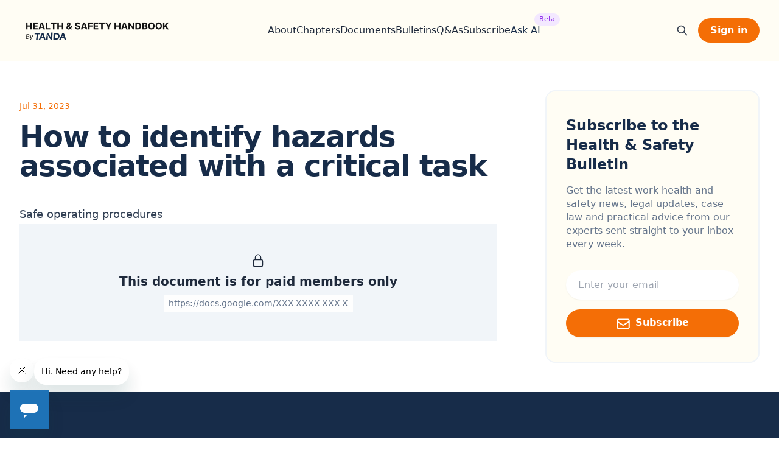

--- FILE ---
content_type: text/html; charset=utf-8
request_url: https://www.healthandsafetyhandbook.com.au/how-to-identify-hazards-associated-with-a-critical-task/
body_size: 7427
content:
<!DOCTYPE html>
<html lang="en">
<head>

    <meta charset="utf-8" />
    <meta http-equiv="X-UA-Compatible" content="IE=edge" />
    <meta name="viewport" content="width=device-width, initial-scale=1">
    <link rel="stylesheet" type="text/css" href="https://www.healthandsafetyhandbook.com.au/assets/built/screen.css?v=ab984a51b5" />

    <title>How to identify hazards associated with a critical task</title>

    <script src="https://www.healthandsafetyhandbook.com.au/assets/built/scroll.js?v=ab984a51b5"></script>

    <meta name="description" content="https://drive.google.com/file/d/13tTol9jYH2GNG2lSWNQrPFQ9jlC7ORY0/view">
    <link rel="icon" href="https://www.healthandsafetyhandbook.com.au/content/images/size/w256h256/2023/08/hs.png" type="image/png">
    <link rel="canonical" href="https://www.healthandsafetyhandbook.com.au/how-to-identify-hazards-associated-with-a-critical-task/">
    <meta name="referrer" content="no-referrer-when-downgrade">
    
    <meta property="og:site_name" content="Health &amp; Safety Handbook">
    <meta property="og:type" content="article">
    <meta property="og:title" content="How to identify hazards associated with a critical task">
    <meta property="og:description" content="https://drive.google.com/file/d/13tTol9jYH2GNG2lSWNQrPFQ9jlC7ORY0/view">
    <meta property="og:url" content="https://www.healthandsafetyhandbook.com.au/how-to-identify-hazards-associated-with-a-critical-task/">
    <meta property="og:image" content="https://static.ghost.org/v5.0.0/images/publication-cover.jpg">
    <meta property="article:published_time" content="2023-07-31T05:49:44.000Z">
    <meta property="article:modified_time" content="2023-07-31T05:49:44.000Z">
    <meta property="article:tag" content="Documents">
    <meta property="article:tag" content="Checklists">
    
    <meta property="article:publisher" content="https://www.facebook.com/healthandsafetyhandbook">
    <meta name="twitter:card" content="summary_large_image">
    <meta name="twitter:title" content="How to identify hazards associated with a critical task">
    <meta name="twitter:description" content="https://drive.google.com/file/d/13tTol9jYH2GNG2lSWNQrPFQ9jlC7ORY0/view">
    <meta name="twitter:url" content="https://www.healthandsafetyhandbook.com.au/how-to-identify-hazards-associated-with-a-critical-task/">
    <meta name="twitter:image" content="https://static.ghost.org/v5.0.0/images/publication-cover.jpg">
    <meta name="twitter:label1" content="Written by">
    <meta name="twitter:data1" content="Donna Riley">
    <meta name="twitter:label2" content="Filed under">
    <meta name="twitter:data2" content="Documents, Checklists">
    <meta name="twitter:site" content="@ghost">
    <meta property="og:image:width" content="1200">
    <meta property="og:image:height" content="840">
    
    <script type="application/ld+json">
{
    "@context": "https://schema.org",
    "@type": "Article",
    "publisher": {
        "@type": "Organization",
        "name": "Health &amp; Safety Handbook",
        "url": "https://www.healthandsafetyhandbook.com.au/",
        "logo": {
            "@type": "ImageObject",
            "url": "https://www.healthandsafetyhandbook.com.au/content/images/size/w256h256/2023/08/hs.png",
            "width": 60,
            "height": 60
        }
    },
    "author": {
        "@type": "Person",
        "name": "Donna Riley",
        "url": "https://www.healthandsafetyhandbook.com.au/author/donna/",
        "sameAs": []
    },
    "headline": "How to identify hazards associated with a critical task",
    "url": "https://www.healthandsafetyhandbook.com.au/how-to-identify-hazards-associated-with-a-critical-task/",
    "datePublished": "2023-07-31T05:49:44.000Z",
    "dateModified": "2023-07-31T05:49:44.000Z",
    "keywords": "Documents, Checklists",
    "description": "https://drive.google.com/file/d/13tTol9jYH2GNG2lSWNQrPFQ9jlC7ORY0/view",
    "mainEntityOfPage": "https://www.healthandsafetyhandbook.com.au/how-to-identify-hazards-associated-with-a-critical-task/"
}
    </script>

    <meta name="generator" content="Ghost 6.12">
    <link rel="alternate" type="application/rss+xml" title="Health &amp; Safety Handbook" href="https://www.healthandsafetyhandbook.com.au/rss/">
    <script defer src="https://cdn.jsdelivr.net/ghost/portal@~2.56/umd/portal.min.js" data-i18n="true" data-ghost="https://www.healthandsafetyhandbook.com.au/" data-key="3d6124f32edd216dc6d6a5989b" data-api="https://health-and-safety-handbook.ghost.io/ghost/api/content/" data-locale="en" crossorigin="anonymous"></script><style id="gh-members-styles">.gh-post-upgrade-cta-content,
.gh-post-upgrade-cta {
    display: flex;
    flex-direction: column;
    align-items: center;
    font-family: -apple-system, BlinkMacSystemFont, 'Segoe UI', Roboto, Oxygen, Ubuntu, Cantarell, 'Open Sans', 'Helvetica Neue', sans-serif;
    text-align: center;
    width: 100%;
    color: #ffffff;
    font-size: 16px;
}

.gh-post-upgrade-cta-content {
    border-radius: 8px;
    padding: 40px 4vw;
}

.gh-post-upgrade-cta h2 {
    color: #ffffff;
    font-size: 28px;
    letter-spacing: -0.2px;
    margin: 0;
    padding: 0;
}

.gh-post-upgrade-cta p {
    margin: 20px 0 0;
    padding: 0;
}

.gh-post-upgrade-cta small {
    font-size: 16px;
    letter-spacing: -0.2px;
}

.gh-post-upgrade-cta a {
    color: #ffffff;
    cursor: pointer;
    font-weight: 500;
    box-shadow: none;
    text-decoration: underline;
}

.gh-post-upgrade-cta a:hover {
    color: #ffffff;
    opacity: 0.8;
    box-shadow: none;
    text-decoration: underline;
}

.gh-post-upgrade-cta a.gh-btn {
    display: block;
    background: #ffffff;
    text-decoration: none;
    margin: 28px 0 0;
    padding: 8px 18px;
    border-radius: 4px;
    font-size: 16px;
    font-weight: 600;
}

.gh-post-upgrade-cta a.gh-btn:hover {
    opacity: 0.92;
}</style><script async src="https://js.stripe.com/v3/"></script>
    <script defer src="https://cdn.jsdelivr.net/ghost/sodo-search@~1.8/umd/sodo-search.min.js" data-key="3d6124f32edd216dc6d6a5989b" data-styles="https://cdn.jsdelivr.net/ghost/sodo-search@~1.8/umd/main.css" data-sodo-search="https://health-and-safety-handbook.ghost.io/" data-locale="en" crossorigin="anonymous"></script>
    
    <link href="https://www.healthandsafetyhandbook.com.au/webmentions/receive/" rel="webmention">
    <script defer src="/public/cards.min.js?v=ab984a51b5"></script>
    <link rel="stylesheet" type="text/css" href="/public/cards.min.css?v=ab984a51b5">
    <script defer src="/public/member-attribution.min.js?v=ab984a51b5"></script>
    <script defer src="/public/ghost-stats.min.js?v=ab984a51b5" data-stringify-payload="false" data-datasource="analytics_events" data-storage="localStorage" data-host="https://www.healthandsafetyhandbook.com.au/.ghost/analytics/api/v1/page_hit"  tb_site_uuid="369a58fe-55f6-4caa-8de8-df7fd8a92a6e" tb_post_uuid="8632b6dd-e9b4-4dbe-92e1-2e9d2ae873e1" tb_post_type="post" tb_member_uuid="undefined" tb_member_status="undefined"></script><style>:root {--ghost-accent-color: #f46e08;}</style>
    <!-- Google Tag Manager -->
<script>(function(w,d,s,l,i){w[l]=w[l]||[];w[l].push({'gtm.start':
new Date().getTime(),event:'gtm.js'});var f=d.getElementsByTagName(s)[0],
j=d.createElement(s),dl=l!='dataLayer'?'&l='+l:'';j.async=true;j.src=
'https://www.googletagmanager.com/gtm.js?id='+i+dl;f.parentNode.insertBefore(j,f);
})(window,document,'script','dataLayer','GTM-MKLKTZ2');</script>
<!-- End Google Tag Manager -->

<!-- Google tag (gtag.js) -->
<script async src="https://www.googletagmanager.com/gtag/js?id=G-XVP4KMZJTJ"></script>
<script>
  window.dataLayer = window.dataLayer || [];
  function gtag(){dataLayer.push(arguments);}
  gtag('js', new Date());

  gtag('config', 'G-XVP4KMZJTJ');
</script>

</head>
<body class="post-template tag-documents tag-checklists">
  <div class="modal hidden relative" role="dialog" aria-modal="true" style="z-index:70">
    <!-- Background backdrop, show/hide based on slide-over state. -->
    <div data-transition-enter-from="opacity-0 translate-y-1" data-transition-enter-to="opacity-100 translate-y-0 transition ease-out duration-200" data-transition-leave-active="translate-y-0 transition ease-in duration-150" data-transition-leave-from="opacity-100" data-transition-leave-to="opacity-0 translate-y-1" type="button" class="modal-toggle fixed inset-0 z-50 h-screen bg-slate-900/40"></div>

    <div class="fixed inset-0 overflow-y-auto flex justify-center" style="z-index:60">
      <div class="fixed min-h-full items-end justify-center p-4 text-center sm:items-center sm:p-0">
        <div class="relative transform overflow-hidden rounded-lg bg-white px-4 pb-4 pt-5 text-left shadow-xl transition-all sm:my-8 sm:w-full sm:max-w-lg sm:p-6 sm:py-12 sm:px-8 sm:mt-32">
          <h4 class="text-blue-dark font-semibold text-xl text-center">Submit your question</h4>
          <p class="text-slate-700 text-sm text-center mt-2">Ask any general employment law question that you can’t find an answer to in our handbook, and our experts we'll give you an answer.</p>
          <form method="POST" action="" class="qanda mt-10 grid grid-cols-1 gap-x-6 gap-y-4 sm:grid-cols-12">
            <div class="sm:col-span-6">
              <label for="first-name" class="block text-sm font-medium leading-6 text-gray-900">First name</label>
              <div class="mt-2">
                <input type="text" name="first-name" id="first-name" autocomplete="given-name" class="block px-4 w-full rounded-md border-0 py-1.5 text-gray-900 shadow-sm ring-1 ring-inset ring-gray-300 placeholder:text-gray-400 focus:ring-2 focus:ring-inset focus:ring-sky-600 sm:text-sm sm:leading-6">
              </div>
            </div>
            <div class="sm:col-span-6">
              <label for="email" class="block text-sm font-medium leading-6 text-gray-900">Email address</label>
              <div class="mt-2">
                <input id="email" name="email" type="email" autocomplete="email" class="px-4 block w-full rounded-md border-0 py-1.5 text-gray-900 shadow-sm ring-1 ring-inset ring-gray-300 placeholder:text-gray-400 focus:ring-2 focus:ring-inset focus:ring-sky-600 sm:text-sm sm:leading-6">
              </div>
            </div>
            <div class="col-span-full">
              <label for="about" class="block text-sm font-medium leading-6 text-gray-900">Question</label>
              <div class="mt-2">
                <textarea id="question" name="question" rows="3" class="px-4 block w-full rounded-md border-0 text-gray-900 shadow-sm ring-1 ring-inset ring-gray-300 placeholder:text-gray-400 focus:ring-2 focus:ring-inset focus:ring-sky-600 sm:py-1.5 sm:text-sm sm:leading-6"></textarea>
              </div>
              <p class="mt-3 text-xs text-gray-600">Please make your question as detailed as possible, so ensure we can provide the most accurate response.</p>
            </div>
            <div class="col-span-full flex justify-end">
              <button type="submit" data-element="subit" class="flex-none mt-2 w-max sm:mt-0 rounded-full bg-blue-dark py-2 px-4 text-sm font-semibold text-white shadow-sm hover:bg-blue-secondary focus-visible:outline focus-visible:outline-2 focus-visible:outline-offset-2 focus-visible:outline-sky-600">Submit question</button>
            </div>
          </form>
          <div class="thanks hidden">
            <h4 class="font-lg text-blue-dark mt-8 text-center w-max mx-auto px-4 py-2 bg-emerald-100 text-emerald-700 rounded-md">Thank you for your submission</h4>
          </div>
          
        </div>
      </div>
    </div>
  </div>
<div class="bg-white">

    <header class="bg-blue-light relative sticky inset-x-0 top-0 z-50">
        <!-- Mobile menu, show/hide based on menu open state. -->
        <div class="mobile-menu hidden" role="dialog" aria-modal="true">
          <!-- Background backdrop, show/hide based on slide-over state. -->
          <div class="fixed inset-0 z-50 h-screen bg-slate-900/40"></div>
          <div class="bg-blue-light fixed h-min inset-y-0 right-0 z-50 w-full overflow-y-auto px-6 py-6 sm:max-w-sm sm:ring-1 sm:ring-gray-900/10">
            <div class="flex items-center justify-between">
              <div class="flex lg:flex-1">
                <a href="https://www.healthandsafetyhandbook.com.au" class="-m-1.5 p-1.5 w-max">
                  <span class="sr-only">Health & Safety Handbook</span>
                  <img class="h-14 w-auto -mb-1" src='https://www.healthandsafetyhandbook.com.au/assets/images/logo-2.png?v=ab984a51b5' alt="">
                </a>
              </div>
              <button data-transition-enter-from="opacity-0 translate-y-1" data-transition-enter-to="opacity-100 translate-y-0 transition ease-out duration-200" data-transition-leave-active="translate-y-0 transition ease-in duration-150" data-transition-leave-from="opacity-100" data-transition-leave-to="opacity-0 translate-y-1" type="button" class="navbar-toggle -m-2.5 rounded-md p-2.5 text-gray-700">
                <span class="sr-only">Close menu</span>
                <svg class="h-6 w-6" fill="none" viewBox="0 0 24 24" stroke-width="1.5" stroke="currentColor" aria-hidden="true">
                  <path stroke-linecap="round" stroke-linejoin="round" d="M6 18L18 6M6 6l12 12" />
                </svg>
              </button>
            </div>
            <div class="mt-6 flow-root">
              <div class="-my-6 divide-y divide-gray-500/10">
                <div class="space-y-2 py-6">
                  <a href="/about-us" class="-mx-3 block rounded-lg py-2 px-3 text-base font-semibold leading-7 text-gray-900 hover:bg-gray-50">About</a>
                  <a href="/chapters/introduction/" class="-mx-3 block rounded-lg py-2 px-3 text-base font-semibold leading-7 text-gray-900 hover:bg-gray-50">Browse Chapters</a>
                  <a href="/documents" class="-mx-3 block rounded-lg py-2 px-3 text-base font-semibold leading-7 text-gray-900 hover:bg-gray-50">Documents</a>
                  <a href="/news" class="-mx-3 block rounded-lg py-2 px-3 text-base font-semibold leading-7 text-gray-900 hover:bg-gray-50">Bulletins</a>
                  <a href="/question-and-answer" class="-mx-3 block rounded-lg py-2 px-3 text-base font-semibold leading-7 text-gray-900 hover:bg-gray-50">Q&As</a>
                  <a href="https://gaiden-demo.fly.dev/" class="-mx-3 block rounded-lg py-2 px-3 text-base font-semibold leading-7 text-gray-900 hover:bg-gray-50 relative">
                    Ask AI
                    <div class="absolute left-12 -top-1 flex space-x-1 font-medium text-xs rounded-full text-purple-600 bg-purple-100 px-2 w-max py-0.5">
                      <span class="text-[11px]">Beta</span>
                    </div>
                  </a>
                </div>
                <div class="py-6">
                    <a href="#/portal/signin" class="bg-blue-secondary px-5 py-2 font-semibold rounded-full leading-6 text-white">Sign in</a>
                </div>
              </div>
            </div>
          </div>
        </div>
        <nav class="max-w-7xl mx-auto flex items-center justify-between p-6 lg:px-8" aria-label="Global">
          <div class="flex lg:flex-1">
            <a href="https://www.healthandsafetyhandbook.com.au" class="-m-1.5 p-1.5 w-max">
              <span class="sr-only">Health & Safety Handbook</span>
              <img class="h-14 w-auto -mb-1" src='https://www.healthandsafetyhandbook.com.au/assets/images/logo-2.png?v=ab984a51b5' alt="">
            </a>
          </div>
          <div data-transition-enter-from="opacity-0 translate-y-1" data-transition-enter-to="opacity-100 translate-y-0 transition ease-out duration-200" data-transition-leave-active="translate-y-0 transition ease-in duration-150" data-transition-leave-from="opacity-100" data-transition-leave-to="opacity-0 translate-y-1" class="navbar-toggle flex lg:hidden">
            <button type="button" class="-m-2.5 inline-flex items-center justify-center rounded-md p-2.5 text-gray-700">
              <span class="sr-only">Open main menu</span>
              <svg class="h-6 w-6" fill="none" viewBox="0 0 24 24" stroke-width="1.5" stroke="currentColor" aria-hidden="true">
                <path stroke-linecap="round" stroke-linejoin="round" d="M3.75 6.75h16.5M3.75 12h16.5m-16.5 5.25h16.5" />
              </svg>
            </button>
          </div>
          <div class="hidden lg:flex lg:gap-x-12 ml-5 xl:ml-12">
            <a href="/about-us/" class="leading-6 text-slate-800">About</a>
<a href="/chapters/introduction/" class="leading-6 text-slate-800">Chapters</a>
<a href="/documents/" class="leading-6 text-slate-800">Documents</a>
<a href="/news/" class="leading-6 text-slate-800">Bulletins</a>
<a href="/question-and-answer/" class="leading-6 text-slate-800">Q&amp;As</a>
<a href="#/portal/" class="leading-6 text-slate-800">Subscribe</a>

            <a href="https://gaiden-demo.fly.dev/health_and_safety" class="leading-6 text-blue-dark relative">
              Ask AI
              <div class="absolute -right-8 -top-4 flex space-x-1 font-medium text-xs rounded-full text-purple-600 bg-purple-100 px-2 w-max py-0.5">
                <span class="text-[11px]">Beta</span>
              </div>
            </a>
          </div>
          <div class="hidden lg:flex lg:flex-1 lg:justify-end relative">
            <div data-ghost-search class="inset-y-0 pr-4 flex items-center cursor-pointer">
              <svg aria-hidden="true" class="w-5 h-5 text-gray-700" fill="none" stroke="currentColor" viewBox="0 0 24 24" xmlns="http://www.w3.org/2000/svg"><path stroke-linecap="round" stroke-linejoin="round" stroke-width="2" d="M21 21l-6-6m2-5a7 7 0 11-14 0 7 7 0 0114 0z"></path></svg>
            </div>
              <a href="#/portal/signin" class="bg-blue-secondary px-5 py-2 font-semibold rounded-full leading-6 text-white">Sign in</a>
          </div>
        </nav>
    </header>

    <main class="gh-main">

        

  		<div class="bg-white">
  <div class="mx-auto max-w-7xl px-6 lg:px-8">
    <div class="mx-auto my-16 max-w-2xl sm:my-20 lg:my-12 lg:max-w-none grid grid-cols-1 lg:grid-cols-12 gap-x-20">
      <div class="sm:col-span-8 grid max-w-xl grid-cols-1 gap-x-14 lg:max-w-none lg:grid-cols-6 divide-y-2 divide-slate-100">
        <article class="post-card post tag-documents tag-checklists no-image lg:col-span-6 py-6 sm:py-4">
          <div class="flex space-x-4 items-center pb-4">
            <time class="text-sm text-blue-primary" datetime="2023-07-31">Jul 31, 2023</time>
          </div>
          <div class="flex flex-col space-y-10">
            <h2 class="font-semibold text-5xl tracking-tight text-blue-dark">
              How to identify hazards associated with a critical task
            </h2>
            <div class="prose prose-lg prose-slate max-w-none prose-headings:scroll-mt-28 prose-headings:font-display prose-headings:font-semibold lg:prose-headings:scroll-mt-[4.5rem] prose-lead:text-slate-500 prose-a:font-semibold  prose-a:no-underline prose-a:shadow-[inset_0_-2px_0_0_var(--tw-prose-background,#fff),inset_0_calc(-1*(var(--tw-prose-underline-size,4px)+2px))_0_0_var(--tw-prose-underline,theme(colors.sky.300))] hover:prose-a:[--tw-prose-underline-size:6px] prose-pre:rounded-xl prose-pre:bg-slate-900 prose-pre:shadow-lg">
              <p><a href="https://healthandsafetyhandbook.com.au/chapters/safe-operating-procedures/?ref=healthandsafetyhandbook.com.au">Safe operating procedures</a></p>
                <a href="#/portal/signup">
                  <div class="w-full bg-slate-100 flex items-center justify-center py-12 px-8 flex-col space-y-2 text-slate-800">
                    <svg xmlns="http://www.w3.org/2000/svg" fill="none" viewBox="0 0 24 24" stroke-width="1.5" stroke="currentColor" class="w-6 h-6">
                      <path stroke-linecap="round" stroke-linejoin="round" d="M16.5 10.5V6.75a4.5 4.5 0 10-9 0v3.75m-.75 11.25h10.5a2.25 2.25 0 002.25-2.25v-6.75a2.25 2.25 0 00-2.25-2.25H6.75a2.25 2.25 0 00-2.25 2.25v6.75a2.25 2.25 0 002.25 2.25z" />
                    </svg>
                    <h3 class="text-slate-800 font-semibold text-xl">This document is for paid members only</h3>
                    <span class="bg-white/90 px-2 py-1 text-sm text-slate-500">https://docs.google.com/XXX-XXXX-XXX-X</span>
                  </div>
                </a>
            </div>
        </article>

      </div>
      <div class="col-span-1 lg:col-span-4 space-y-6">
      	<div class="bg-blue-light rounded-2xl w-full py-10 px-8 border-2 border-slate-100">
      		<dt class="font-semibold leading-tight text-blue-dark text-xl sm:text-2xl" >
            Subscribe to the Health & Safety Bulletin
          </dt>
          <dd class="mt-4 flex flex-auto flex-col leading-snug text-slate-500">
            <p class="flex-auto">Get the latest work health and safety news, legal updates, case law and practical advice from our experts sent straight to your inbox every week.</p>
          </dd>
          <form class="mt-4 max-w-lg" data-members-form="subscribe">
            <div class="flex flex-col space-y-4">
              <label for="email-address" class="sr-only">Email address</label>
              <input id="email-address" data-members-email name="email" type="email" autocomplete="email" required class="min-w-0 flex-auto border-0 px-5 rounded-full py-3 text-gray-900 shadow-sm placeholder:text-gray-400 focus:ring-2 focus:ring-inset focus:ring-blue-primary sm:leading-6" placeholder="Enter your email">
              <button type="submit" class="flex justify-center bg-blue-secondary rounded-full py-2.5 px-6 font-semibold text-white shadow-sm hover:bg-blue-dark-500 focus-visible:outline focus-visible:outline-2 focus-visible:outline-offset-2 focus-visible:outline-blue-primary">
                <svg xmlns="http://www.w3.org/2000/svg" fill="none" viewBox="0 0 24 24" stroke-width="2" stroke="currentColor" class="w-6 h-6 text-white mr-2 mt-[2px]">
                  <path stroke-linecap="round" stroke-linejoin="round" d="M21.75 6.75v10.5a2.25 2.25 0 01-2.25 2.25h-15a2.25 2.25 0 01-2.25-2.25V6.75m19.5 0A2.25 2.25 0 0019.5 4.5h-15a2.25 2.25 0 00-2.25 2.25m19.5 0v.243a2.25 2.25 0 01-1.07 1.916l-7.5 4.615a2.25 2.25 0 01-2.36 0L3.32 8.91a2.25 2.25 0 01-1.07-1.916V6.75" />
                </svg>
                Subscribe</button>
                <div class="message-loading text-slate-500 mt-1 text-sm">Sending confirmation email...</div>
                <div class="message-success text-slate-500 mt-1 text-sm">Great! Now check your inbox and click
                  the link to confirm your subscription.</div>
                <div class="message-error text-slate-500 mt-1 text-sm">Please enter a valid email address!</div>
            </div>
          </form>
      	</div>
      </div>
    </div>
  </div>
</div>


    </main>

    <footer class="bg-blue-dark" aria-labelledby="footer-heading">
      <h2 id="footer-heading" class="sr-only">Footer</h2>
      <div class="mx-auto max-w-7xl px-6 pb-8 pt-20 sm:pt-24 lg:px-8 lg:pt-32">
        <div class="xl:grid xl:grid-cols-3 xl:gap-8">
          <div class="grid grid-cols-2 sm:grid-cols-3 gap-8 col-span-2">
            <div>
              <h3 class="text-lg font-semibold leading-6 text-white">Essential links</h3>
              <ul role="list" class="mt-6 space-y-4">
                <li>
                  <a href="/chapters/introduction/" class="leading-6 text-gray-300 hover:text-white">Browse chapters</a>
                </li>
                <li>
                  <a href="/documents" class="leading-6 text-gray-300 hover:text-white">Documents</a>
                </li>
                <li>
                  <a href="/news" class="leading-6 text-gray-300 hover:text-white">Bulletins</a>
                </li>
                <li>
                  <a href="/question-and-answer" class="leading-6 text-gray-300 hover:text-white">Q&As</a>
                </li>
              </ul>
            </div>
            <div>
              <h3 class="text-lg font-semibold leading-6 text-white">More information</h3>
              <ul role="list" class="mt-6 space-y-4">
                <li>
                  <a href="/about-us" class="leading-6 text-gray-300 hover:text-white">About us</a>
                </li>
                <li>
                  <a href="/terms" class="leading-6 text-gray-300 hover:text-white">Terms of Service</a>
                </li>
                <li>
                  <a href="/privacy" class="leading-6 text-gray-300 hover:text-white">Privacy Policy</a>
                </li>
              </ul>
            </div>
            <div class="col-span-2 sm:col-span-1 mt-6 sm:mt-0">
              <h3 class="text-lg font-semibold leading-6 text-white">More from us</h3>
              <ul role="list" class="mt-6 space-y-4">
                <li>
                  <a href="https://employmentlawhandbook.com.au/" class="leading-6 text-gray-300 hover:text-white">Employment Law Handbook</a>
                </li>
                <li>
                  <a href="https://www.tanda.co/" class="leading-6 text-gray-300 hover:text-white">Tanda</a>
                </li>
              </ul>
            </div>
          </div>
          <div class="mt-10 xl:mt-0">
            <h3 class="text-lg font-semibold leading-6 text-white">Subscribe to the Health & Safety Bulletin</h3>
            <p class="mt-2 leading-6 text-gray-300">Get the latest work health and safety news, legal updates, case law and practical advice straight to your inbox.</p>
            <form class="mt-6 sm:flex sm:max-w-md" data-members-form="subscribe">
              <label for="email-address" class="sr-only">Email address</label>
              <input type="email" data-members-email name="email-address" id="email-address" autocomplete="email" required class="w-full min-w-0 appearance-none border-0 bg-white/5 px-4 rounded-full py-1.5 text-base text-white shadow-sm ring-1 ring-inset ring-white/10 placeholder:text-gray-300 focus:ring-2 focus:ring-inset focus:ring-indigo-500 sm:w-64 sm:text-sm sm:leading-6 xl:w-full" placeholder="Enter your email">
              <div class="mt-4 sm:mt-0 sm:ml-4 sm:flex-shrink-0">
                <button type="submit" class="flex w-full items-center justify-center rounded-full bg-blue-secondary py-2 px-4 text-sm font-semibold text-white shadow-sm hover:bg-blue-primary focus-visible:outline focus-visible:outline-2 focus-visible:outline-offset-2 focus-visible:outline-blue-primary">Subscribe</button>
              </div>
            </form>
          </div>
        </div>
        <div class="mt-16 border-t border-white/10 pt-8 sm:mt-20 md:flex md:items-center md:justify-between lg:mt-24">
          <p class="mt-8 text-xs leading-5 text-gray-300 md:order-1 md:mt-0">&copy; 2012-2022 Tanda. Lvl 6/545 Queen St, Brisbane City QLD 4000 Australia.</p>
        </div>
      </div>
    </footer>

</div>


<script src="https://www.healthandsafetyhandbook.com.au/assets/built/jquery-3.4.1.min.js?v=ab984a51b5"></script>



<script>
$(document).ready(function () {
    // Mobile Menu Trigger
    $('.gh-burger').click(function () {
        $('body').toggleClass('gh-head-open');
    });
});
</script>

<script src="https://www.healthandsafetyhandbook.com.au/assets/built/jquery.fitvids.js?v=ab984a51b5"></script>
<script>
var images = document.querySelectorAll('.kg-gallery-image img');
images.forEach(function (image) {
    var container = image.closest('.kg-gallery-image');
    var width = image.attributes.width.value;
    var height = image.attributes.height.value;
    var ratio = width / height;
    container.style.flex = ratio + ' 1 0%';
});
$(document).ready(function () {
    var $postContent = $(".gh-content");
    $postContent.fitVids();
});
</script>

<script src="https://unpkg.com/isotope-layout@3/dist/isotope.pkgd.min.js"></script>

<script>
// init Isotope
var $grid = $('.document-list').isotope({
  itemSelector: '.document-item',
  layoutMode: 'fitRows',
});
// bind filter button click
$('.filters-button-group').on( 'click', 'button', function() {
  var filterValue = $( this ).attr('data-filter');
  $grid.isotope({ filter: filterValue });
});
// change is-checked class on buttons
$('.button-group').each( function( i, buttonGroup ) {
  var $buttonGroup = $( buttonGroup );
  $buttonGroup.on( 'click', 'button', function() {
    $buttonGroup.find('.bg-sky-100').removeClass('bg-sky-100').addClass('bg-gray-100');
    $( this ).removeClass('bg-gray-100').addClass('bg-sky-100');
  });
});

</script>


<script>
$(document).ready(function() {
  $('.navbar-toggle').click(function() {
    var $element = $('.mobile-menu');
    var transitionEnterStart = $(this).data('transition-enter-from');
    var transitionEnterEnd = $(this).data('transition-enter-to');
    var transitionLeaveStart = $(this).data('transition-leave-from');
    var transitionLeaveEnd = $(this).data('transition-leave-to');
    var transitionLeaveActive = $(this).data('transition-leave-active');

    if ($element.hasClass('hidden')) {
      $element.removeClass('hidden');
      $element.addClass(transitionEnterStart);
      setTimeout(function() {
        $element.removeClass(transitionEnterStart);
        $element.addClass(transitionEnterEnd);
      }, 0);
    } else {
      $element.removeClass(transitionEnterEnd);
      $element.addClass(transitionLeaveActive);
      $element.addClass(transitionLeaveStart);
      setTimeout(function() {
        $element.removeClass(transitionLeaveStart);
        $element.addClass(transitionLeaveEnd);
        setTimeout(function() {
          $element.removeClass(transitionLeaveEnd);
          $element.removeClass(transitionLeaveActive);
          $element.addClass('hidden');
        }, 500);
      }, 0);
    }
  });
});

$(document).ready(function() {
  $('.modal-toggle').click(function() {
    var $element = $('.modal');
    var transitionEnterStart = $(this).data('transition-enter-from');
    var transitionEnterEnd = $(this).data('transition-enter-to');
    var transitionLeaveStart = $(this).data('transition-leave-from');
    var transitionLeaveEnd = $(this).data('transition-leave-to');
    var transitionLeaveActive = $(this).data('transition-leave-active');

    if ($element.hasClass('hidden')) {
      $element.removeClass('hidden');
      $element.addClass(transitionEnterStart);
      $("body").addClass("overflow-hidden");
      setTimeout(function() {
        $element.removeClass(transitionEnterStart);
        $element.addClass(transitionEnterEnd);
      }, 0);
    } else {
      $element.removeClass(transitionEnterEnd);
      $element.addClass(transitionLeaveActive);
      $element.addClass(transitionLeaveStart);
      $("body").removeClass("overflow-hidden");
      setTimeout(function() {
        $element.removeClass(transitionLeaveStart);
        $element.addClass(transitionLeaveEnd);
        setTimeout(function() {
          $element.removeClass(transitionLeaveEnd);
          $element.removeClass(transitionLeaveActive);
          $element.addClass('hidden');
        }, 500);
      }, 0);
    }
  });
});

</script>

<!-- Start of healthsafetyhandbook Zendesk Widget script -->
<script id="ze-snippet" src="https://static.zdassets.com/ekr/snippet.js?key=b6bd4144-8151-48ee-a91b-bb0b9322b82f"> </script>
<!-- End of healthsafetyhandbook Zendesk Widget script -->

</body>
</html>
